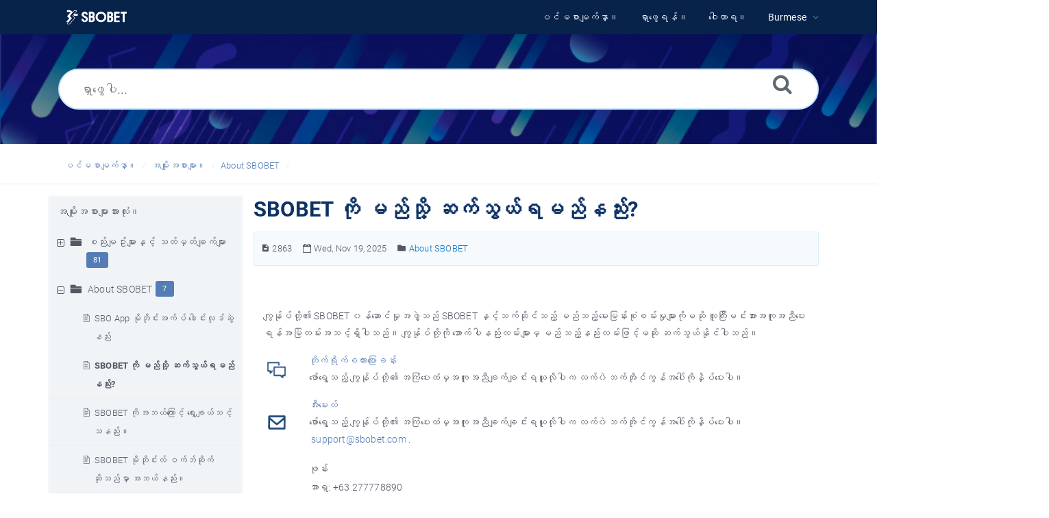

--- FILE ---
content_type: text/html; charset=UTF-8
request_url: https://www.sbobet-help.com/article/sbobet-%E1%80%80%E1%80%AD%E1%80%AF%E1%80%99%E1%80%8A%E1%80%B9%E1%80%9E%E1%80%AD%E1%80%AF%E1%82%95-%E1%80%86%E1%80%80%E1%80%B9%E1%80%9E%E1%80%BC%E1%80%9A%E1%80%B9%E1%80%9B%E1%80%99%E1%80%8A%E1%80%B9%E1%80%94%E1%80%8A%E1%80%B9%E1%80%94%E1%80%8A%E1%80%BA-2863.html
body_size: 12101
content:
<!DOCTYPE html>
<html   lang="mm">
<head>
<meta http-equiv="Content-Type" content="text/html; charset=utf-8" />
<title>SBOBET ကို မည်သို့ ဆက်သွယ်ရမည်နည်း? - SBOBET Information Center</title>
<meta http-equiv="X-UA-Compatible" content="IE=9; IE=8; IE=EDGE" />
<meta name="viewport" content="width=device-width, initial-scale=1.0, maximum-scale=1.0, user-scalable=no" />
<!-- Google Tag Manager -->
                    <script>
                        (function(w,d,s,l,i){w[l]=w[l]||[];w[l].push({'gtm.start':
                    new Date().getTime(),event:'gtm.js'});var f=d.getElementsByTagName(s)[0],
                    j=d.createElement(s),dl=l!='dataLayer'?'&l='+l:'';j.async=true;j.src=
                    'https://www.googletagmanager.com/gtm.js?id='+i+dl;f.parentNode.insertBefore(j,f);
                    })(window,document,'script','dataLayer','GTM-WVQS98V');
                    </script>
                    <!-- End Google Tag Manager -->
	<meta name="description" content="SBOBET ကို မည်သို့ ဆက်သွယ်ရမည်နည်း?" />
<link rel="shortcut icon" href="https://www.sbobet-help.com/images/favicon.png" type="image/png">
<meta name="robots" content="index, follow" />
<meta name="generator" content="PHPKB Knowledge Base Software" />
<link rel="canonical" href="https://www.sbobet-help.com/article/sbobet-%e1%80%80%e1%80%ad%e1%80%af-%e1%80%99%e1%80%8a%e1%80%ba%e1%80%9e%e1%80%ad%e1%80%af%e1%80%b7-%e1%80%86%e1%80%80%e1%80%ba%e1%80%9e%e1%80%bd%e1%80%9a%e1%80%ba%e1%80%9b%e1%80%99%e1%80%8a%e1%80%ba%e1%80%94%e1%80%8a%e1%80%ba%e1%80%b8-2863.html" />
<link rel="alternate" hreflang="mm" href="https://www.sbobet-help.com/article/sbobet-%e1%80%80%e1%80%ad%e1%80%af-%e1%80%99%e1%80%8a%e1%80%ba%e1%80%9e%e1%80%ad%e1%80%af%e1%80%b7-%e1%80%86%e1%80%80%e1%80%ba%e1%80%9e%e1%80%bd%e1%80%9a%e1%80%ba%e1%80%9b%e1%80%99%e1%80%8a%e1%80%ba%e1%80%94%e1%80%8a%e1%80%ba%e1%80%b8-2863.html" />
<link rel="alternate" hreflang="en" href="https://www.sbobet-help.com/article/how-do-i-contact-sbobet-239.html" />
<link rel="alternate" hreflang="vi" href="https://www.sbobet-help.com/article/l%c3%a0m-sao-t%c3%b4i-c%c3%b3-th%e1%bb%83-li%c3%aan-h%e1%bb%87-v%e1%bb%9bi-sbobet-2178.html" />
<link rel="alternate" hreflang="id" href="https://www.sbobet-help.com/article/bagaimana-caranya-untuk-menghubungi-sbobet-4709.html" />
<link rel="alternate" hreflang="th" href="https://www.sbobet-help.com/article/%e0%b8%95%e0%b8%b4%e0%b8%94%e0%b8%95%e0%b9%88%e0%b8%ad-sbobet-%e0%b9%84%e0%b8%94%e0%b9%89%e0%b8%ad%e0%b8%a2%e0%b9%88%e0%b8%b2%e0%b8%87%e0%b9%84%e0%b8%a3-6105.html" />
<link rel="alternate" hreflang="kr" href="https://www.sbobet-help.com/article/sbobet-%ec%97%90-%ec%96%b4%eb%96%bb%ea%b2%8c-%ec%97%b0%eb%9d%bd%ec%9d%84-%ed%95%98%eb%82%98%ec%9a%94-7366.html" />
<link rel="alternate" hreflang="zh" href="https://www.sbobet-help.com/article/%e5%a6%82%e4%bd%95%e8%81%94%e7%bb%9c%e7%9b%9b%e5%b8%86%e5%a8%b1%e4%b9%90%ef%bc%9f-8460.html" />
<link rel="alternate" hreflang="jp" href="https://www.sbobet-help.com/article/sbobet%e3%81%b8%e3%81%ae%e9%80%a3%e7%b5%a1%e6%96%b9%e6%b3%95%e3%81%af%ef%bc%9f-10183.html" />
<!-- Powered by 'PHPKB Knowledge Base Software' (http://www.phpkb.com) -->
<!-- Please do not remove this line from the code to keep the license valid -->
<link rel="preload" as="font" href="https://www.sbobet-help.com/fonts/icons.woff2" type="font/woff2" crossorigin="anonymous">
<style>
@font-face{
	font-family:'phpkbIcons';
	src:
	url(https://www.sbobet-help.com/fonts/icons.woff2) format("woff2"),
	url(https://www.sbobet-help.com/fonts/icons.woff) format("woff"),
	url(https://www.sbobet-help.com/fonts/icons.ttf) format("truetype"),
	url(https://www.sbobet-help.com/fonts/icons.eot), url("https://www.sbobet-help.com/fonts/icons.eot#iefix") format("embedded-opentype"),
	url("https://www.sbobet-help.com/fonts/icons.svg?#icons") format("svg");
	font-weight:400;
	font-style:normal;
	font-display: swap;
}
</style>
<link rel="preload" href="https://www.sbobet-help.com/css/icons-phpkb.css" as="style" onload="this.rel='stylesheet'">
<link rel="stylesheet" href="https://www.sbobet-help.com/css/icons-phpkb.css">

<link rel="preload" href="https://www.sbobet-help.com/css/bootstrap.min.css" as="style" onload="this.rel='stylesheet'">
<link href="https://www.sbobet-help.com/css/bootstrap.min.css" rel="stylesheet" type="text/css" />

<link rel="preload" href="https://www.sbobet-help.com/css/bootstrap-overrides.css" as="style" onload="this.rel='stylesheet'">
<link href="https://www.sbobet-help.com/css/bootstrap-overrides.css" rel="stylesheet" type="text/css" />

<link  rel="preload"  media="screen and (min-width: 1px) and (max-width: 1048px)" href="https://www.sbobet-help.com/css/dlmenu.css" type="text/css" as="style" onload="this.rel='stylesheet'">
<link rel="stylesheet" media="screen and (min-width: 1px) and (max-width: 1048px)" href="https://www.sbobet-help.com/css/dlmenu.css" type="text/css">

<link rel="preload" href="https://www.sbobet-help.com/css/app.min.css?v=1.0.0" as="style" onload="this.rel='stylesheet'">
<link href="https://www.sbobet-help.com/css/app.min.css?v=1.0.0" rel="stylesheet" type="text/css" />

<link rel="preload" as="style" onload="this.rel = 'stylesheet'" href="https://www.sbobet-help.com/css/template.css">
<link rel="stylesheet" href="https://www.sbobet-help.com/css/template.css" type="text/css">
<link rel="preload" href="https://www.sbobet-help.com/css/phpkb.css?v=1.0.0" as="style" onload="this.rel='stylesheet'">
<link href="https://www.sbobet-help.com/css/phpkb.css?v=1.0.0" rel="stylesheet" type="text/css" />

<style type="text/css">body {line-height: 28px!important;}body .article-content p {line-height: 28px!important;}</style><link rel="preload" as="style" onload="this.rel = 'stylesheet'" href="https://www.sbobet-help.com/css/rateit.css">

<link href="https://www.sbobet-help.com/css/rateit.css" rel="stylesheet" type="text/css" />
</head>

	<body class="fixed-body layout-fixed"  ><!-- Google Tag Manager (noscript) -->
                    <noscript><iframe src="https://www.googletagmanager.com/ns.html?id=GTM-WVQS98V"
                    height="0" width="0" style="display:none;visibility:hidden"></iframe></noscript>
                    <!-- End Google Tag Manager (noscript) -->
	<a id="skipnav" class="screenreader-htl" href="#mainDiv">
		      
		    </a><div id="app" class="paper-loading error-page">
	<!-- Nav -->
		<div class="nav-fixed no-b">
		<!-- Header -->
		<nav class="mainnav navbar navbar-default justify-content-between">
		   <div class="container relative">
			   <a class="offcanvas dl-trigger paper-nav-toggle" type="button" data-toggle="offcanvas" aria-controls="navbarNav" aria-expanded="false" aria-label="Toggle navigation">
				   <i></i>
			   </a>
			   <a class="navbar-brand" aria-label="Logo" href="https://www.sbobet-help.com">
				   <img class="d-inline-block align-top" style="height:2.3rem;" alt="Knowledge Base Logo" src="https://www.sbobet-help.com/images/sbobet-logo-white.png">
			   </a>
			   	<div id="dl-menu" class="xv-menuwrapper responsive-menu">
		<ul class="dl-menu align-items-center">
			<li ><a href="https://www.sbobet-help.com/index.php"><span>ပင်မစာမျက်နှာ။</span></a></li><li ><a href="https://www.sbobet-help.com/search.php"><span>ရှာဖွေရန်။</span></a></li><li ><a href="https://www.sbobet-help.com/glossary.php"><span>ဝေါဟာရ။</span></a></li><li class="parent">
								<a class="pointer"><span><span class="lang-text">Burmese</span></span></a>
								<ul class="lg-submenu">
									<li><a href="https://www.sbobet-help.com/index.php?ln=bd">Bengali </a></li><li><a href="https://www.sbobet-help.com/article/%e5%a6%82%e4%bd%95%e8%81%94%e7%bb%9c%e7%9b%9b%e5%b8%86%e5%a8%b1%e4%b9%90%ef%bc%9f-8460.html">Chinese Simplified <span class="dot" role="reporsentation"></span></a></li><li><a href="https://www.sbobet-help.com/article/how-do-i-contact-sbobet-239.html">English <span class="dot" role="reporsentation"></span></a></li><li><a href="https://www.sbobet-help.com/article/bagaimana-caranya-untuk-menghubungi-sbobet-4709.html">Indonesian <span class="dot" role="reporsentation"></span></a></li><li><a href="https://www.sbobet-help.com/article/sbobet%e3%81%b8%e3%81%ae%e9%80%a3%e7%b5%a1%e6%96%b9%e6%b3%95%e3%81%af%ef%bc%9f-10183.html">Japanese <span class="dot" role="reporsentation"></span></a></li><li><a href="https://www.sbobet-help.com/index.php?ln=kh">Khmer </a></li><li><a href="https://www.sbobet-help.com/article/sbobet-%ec%97%90-%ec%96%b4%eb%96%bb%ea%b2%8c-%ec%97%b0%eb%9d%bd%ec%9d%84-%ed%95%98%eb%82%98%ec%9a%94-7366.html">Korean <span class="dot" role="reporsentation"></span></a></li><li><a href="https://www.sbobet-help.com/index.php?ln=pt">Portuguese </a></li><li><a href="https://www.sbobet-help.com/article/%e0%b8%95%e0%b8%b4%e0%b8%94%e0%b8%95%e0%b9%88%e0%b8%ad-sbobet-%e0%b9%84%e0%b8%94%e0%b9%89%e0%b8%ad%e0%b8%a2%e0%b9%88%e0%b8%b2%e0%b8%87%e0%b9%84%e0%b8%a3-6105.html">Thai <span class="dot" role="reporsentation"></span></a></li><li><a href="https://www.sbobet-help.com/article/l%c3%a0m-sao-t%c3%b4i-c%c3%b3-th%e1%bb%83-li%c3%aan-h%e1%bb%87-v%e1%bb%9bi-sbobet-2178.html">Vietnamese <span class="dot" role="reporsentation"></span></a></li>
								</ul>
							 </li>			
		</ul>
	</div>
			   <!-- Login modal -->
		   </div>
		</nav>
	</div>
				<main class="single single-knowledgebase">
			<section class="search-section">
								<div class="masthead single-masthead ">
									<div class="container">
										<div class="row">
											<div class="col-lg-12 mx-md-auto">
												<form class="clearfix" name="frmsearch" role="search" aria-label=""  method="post" action="https://www.sbobet-help.com/search.php"  onsubmit="return check_form('ရှာဖွေရန်သော့ချက်စာလုံးများကိုရိုက်ထည့်ပါ။','ရှာဖွေခြင်းကိုစတင်ရန်အနည်းဆုံးစာလုံး ၂ လုံးကိုရိုက်ထည့်ပါ။','ရှာဖွေပါ...');">
						<input type="text" class="search-field" id="search_field" name="keywords" aria-label="ရှာဖွေပါ..." aria-required="true" aria-invalid="false" placeholder="ရှာဖွေပါ..." >
						
						<input type="hidden" name="search_att" value="yes"/>
						<button type="submit" name="submit_search" value="Search" aria-label="ရှာဖွေရန်။"><i class="icon icon-search" role="presentation"></i></button>
					</form>
											</div>
										</div>
									</div>
								</div>
							</section><div class="breadcrumbs breadcrumbs-cat" role="navigation" aria-label="Breadcrumb">
									<div class="container">
										<div class="row">
											<div class="col-md-6 col-lg-8 breadcrumbbar">
												 <ol>
								<li><a href="https://www.sbobet-help.com/index.php" >ပင်မစာမျက်နှာ။</a></li>
										   <li><a href="https://www.sbobet-help.com/category.php">အမျိုးအစားများ။</a></li> <li class=""><a href="https://www.sbobet-help.com/category/about-sbobet/615/">About SBOBET</a></li>
							</ol>
											</div>											
											<div class="col-md-6 col-lg-4"> 
												<div class="float-right-left sm-ml-minus10">
								
							 </div>
											</div>
										</div>
									</div>
								</div>			<div class="container container-xs" id="mainDiv">
		        <div class="row">
	        						<div class="col-lg-3 col-xl-3  left-sidebar">
						<script type="text/javascript">
	var sbClasses ='';
</script>
	<!--Sidebar Toggle Button-->
	<a href="#" data-toggle="offcanvas" aria-label="" class="sidebar-slide-toggle d-lg-none d-xl-none"><i class=""></i></a>
	<script type="text/javascript">
		var sbClasses = "sidebar-slide main-sidebar shadow1 fixed offcanvas scroll bg-white";
	</script>
	<aside id="sidebar_slide" style="width:auto;">
		<!--Sidebar End-->
		<div class="sidebar sidebar-kbtree mt-3 bordered-tree no-p">
						    <div class="widget ">
				    	<div class="phpkbh3"><a href="https://www.sbobet-help.com/category.php" class="nodeHeading node">အမျိုးအစားများအားလုံး။</a></div>
							<div class="phpkb-tree"><div class="treeNode"></div>
								<div id="dd0" class="clip" style="display:block;">
									<div class="treeNode">
									<div style="padding-left:0px">
										<div class="tree-col"><a href="javascript: expand_collapse(601,'tdvlv1_601','https://www.sbobet-help.com');" id="exclpse601" aria-label="" aria-expanded="false"><span id="timg601" class="expand-category" role="presentation"></span></a></div>
										<div class="tree-col"><i class="icon-folder6  fs-18" style="vertical-align:middle;" role="presentation"></i>&nbsp;</div>
										<div class="tree-col"><a class="node " href="https://www.sbobet-help.com/category/%e1%80%85%e1%80%8a%e1%80%ba%e1%80%b8%e1%80%99%e1%80%bb%e1%80%a5%e1%80%ba%e1%80%b8%e1%80%99%e1%80%bb%e1%80%ac%e1%80%b8%e1%80%94%e1%80%be%e1%80%84%e1%80%b7%e1%80%ba-%e1%80%9e%e1%80%90%e1%80%ba%e1%80%99%e1%80%be%e1%80%90%e1%80%ba%e1%80%81%e1%80%bb%e1%80%80%e1%80%ba%e1%80%99%e1%80%bb%e1%80%ac%e1%80%b8/601/">စည်းမျဥ်းများနှင့် သတ်မှတ်ချက်များ</a><span class="badge badge-pill badge-primary pull-right text-right" aria-label="" tabindex="0">81</span>
										<input type="hidden" aria-hidden="true" name="nstate601" id="nstate601" value="no" />
										</div>
									</div>
								</div>
								<div id="tdvlv1_601" class="clip" style="display:none;"></div><div class="treeNode">
									<div style="padding-left:0px">
										<div class="tree-col"><a href="javascript: expand_collapse(615,'tdvlv1_615','https://www.sbobet-help.com');" id="exclpse615" aria-label="" aria-expanded="true"><span id="timg615" class="collapse-category" role="presentation"></span></a></div>
										<div class="tree-col"><i class="icon-folder6  fs-18" style="vertical-align:middle;" role="presentation"></i>&nbsp;</div>
										<div class="tree-col"><a class="node " href="https://www.sbobet-help.com/category/about-sbobet/615/">About SBOBET</a><span class="badge badge-pill badge-primary pull-right text-right" aria-label="" tabindex="0">7</span>
										<input type="hidden" aria-hidden="true" name="nstate615" id="nstate615" value="yes" />
										</div>
									</div>
								</div>
								<div id="tdvlv1_615" class="clip" style=""><div class="treeNode">
									<div style="padding-left:36px">
										<div class="tree-col"><i class="icon-approved" role="presentation"></i> </div>
										<div class="tree-col"><a class="node  articleNode" href="https://www.sbobet-help.com/article/615/sbo-app-%e1%80%99%e1%80%ad%e1%80%af%e1%80%98%e1%80%ad%e1%80%af%e1%80%84%e1%80%ba%e1%80%b8%e1%80%a1%e1%80%80%e1%80%ba%e1%80%95%e1%80%ba-%e1%80%92%e1%80%b1%e1%80%ab%e1%80%84%e1%80%ba%e1%80%b8%e1%80%9c%e1%80%af%e1%80%92%e1%80%ba%e1%80%86%e1%80%bd%e1%80%b2%e1%80%94%e1%80%8a%e1%80%ba%e1%80%b8-12687.html" >SBO App မိုဘိုင်းအက်ပ် ဒေါင်းလုဒ်ဆွဲနည်း</a></div>
									</div>
								</div><div class="treeNode">
									<div style="padding-left:36px">
										<div class="tree-col"><i class="icon-approved" role="presentation"></i> </div>
										<div class="tree-col"><a class="node nodeSel articleNode" href="https://www.sbobet-help.com/article/615/sbobet-%e1%80%80%e1%80%ad%e1%80%af-%e1%80%99%e1%80%8a%e1%80%ba%e1%80%9e%e1%80%ad%e1%80%af%e1%80%b7-%e1%80%86%e1%80%80%e1%80%ba%e1%80%9e%e1%80%bd%e1%80%9a%e1%80%ba%e1%80%9b%e1%80%99%e1%80%8a%e1%80%ba%e1%80%94%e1%80%8a%e1%80%ba%e1%80%b8-2863.html" >SBOBET ကို မည်သို့ ဆက်သွယ်ရမည်နည်း?</a></div>
									</div>
								</div><div class="treeNode">
									<div style="padding-left:36px">
										<div class="tree-col"><i class="icon-approved" role="presentation"></i> </div>
										<div class="tree-col"><a class="node  articleNode" href="https://www.sbobet-help.com/article/615/sbobet-%e1%80%80%e1%80%ad%e1%80%af%e1%80%a1%e1%80%98%e1%80%9a%e1%80%ba%e1%80%80%e1%80%bc%e1%80%b1%e1%80%ac%e1%80%84%e1%80%b7%e1%80%ba-%e1%80%9b%e1%80%bd%e1%80%b1%e1%80%b8%e1%80%81%e1%80%bb%e1%80%9a%e1%80%ba%e1%80%9e%e1%80%84%e1%80%b7%e1%80%ba%e1%80%9e%e1%80%94%e1%80%8a%e1%80%ba%e1%80%b8%e1%81%8b-2866.html" >SBOBET ကိုအဘယ်ကြောင့် ရွေးချယ်သင့်သနည်း။</a></div>
									</div>
								</div><div class="treeNode">
									<div style="padding-left:36px">
										<div class="tree-col"><i class="icon-approved" role="presentation"></i> </div>
										<div class="tree-col"><a class="node  articleNode" href="https://www.sbobet-help.com/article/615/sbobet-%e1%80%99%e1%80%ad%e1%80%af%e1%80%98%e1%80%ad%e1%80%af%e1%80%84%e1%80%ba%e1%80%b8%e1%80%9c%e1%80%ba-%e1%80%9d%e1%80%80%e1%80%ba%e1%80%98%e1%80%ba%e1%80%86%e1%80%ad%e1%80%af%e1%80%80%e1%80%ba-%e1%80%86%e1%80%ad%e1%80%af%e1%80%9e%e1%80%8a%e1%80%ba%e1%80%99%e1%80%be%e1%80%ac-%e1%80%a1%e1%80%98%e1%80%9a%e1%80%ba%e1%80%94%e1%80%8a%e1%80%ba%e1%80%b8%e1%81%8b-2974.html" >SBOBET မိုဘိုင်းလ် ဝက်ဘ်ဆိုက် ဆိုသည်မှာ အဘယ်နည်း။</a></div>
									</div>
								</div><div class="treeNode">
									<div style="padding-left:36px">
										<div class="tree-col"><i class="icon-approved" role="presentation"></i> </div>
										<div class="tree-col"><a class="node  articleNode" href="https://www.sbobet-help.com/article/615/sbobet-%e1%80%99%e1%80%ad%e1%80%af%e1%80%98%e1%80%ad%e1%80%af%e1%80%84%e1%80%ba%e1%80%b8%e1%80%9c%e1%80%ba%e1%80%86%e1%80%ad%e1%80%af%e1%80%9e%e1%80%8a%e1%80%ba%e1%80%99%e1%80%be%e1%80%ac%e1%80%a1%e1%80%98%e1%80%9a%e1%80%ba%e1%80%94%e1%80%8a%e1%80%ba%e1%80%b8%e1%81%8b-2968.html" >SBOBET မိုဘိုင်းလ်ဆိုသည်မှာအဘယ်နည်း။</a></div>
									</div>
								</div><div class="treeNode">
									<div style="padding-left:36px">
										<div class="tree-col"><i class="icon-approved" role="presentation"></i> </div>
										<div class="tree-col"><a class="node  articleNode" href="https://www.sbobet-help.com/article/615/sbobet-%e1%80%9e%e1%80%8a%e1%80%ba-%e1%80%99%e1%80%8a%e1%80%ba%e1%80%9e%e1%80%b0%e1%80%94%e1%80%8a%e1%80%ba%e1%80%b8%e1%81%8b-2864.html" >SBOBET သည် မည်သူနည်း။</a></div>
									</div>
								</div><div class="treeNode">
									<div style="padding-left:36px">
										<div class="tree-col"><i class="icon-approved" role="presentation"></i> </div>
										<div class="tree-col"><a class="node  articleNode" href="https://www.sbobet-help.com/article/615/sbobet%e1%80%a1%e1%80%80%e1%80%bc%e1%80%b1%e1%80%ac%e1%80%84%e1%80%ba%e1%80%b8%e1%80%95%e1%80%ad%e1%80%af%e1%80%99%e1%80%ad%e1%80%af%e1%80%9e%e1%80%ad%e1%80%9b%e1%80%be%e1%80%ad%e1%80%94%e1%80%ac%e1%80%b8%e1%80%9c%e1%80%8a%e1%80%ba%e1%80%a1%e1%80%b1%e1%80%ac%e1%80%84%e1%80%ba-%e1%80%99%e1%80%8a%e1%80%ba%e1%80%9e%e1%80%ad%e1%80%af%e1%80%b7%e1%80%86%e1%80%b1%e1%80%ac%e1%80%84%e1%80%ba%e1%80%9b%e1%80%bd%e1%80%80%e1%80%ba%e1%80%9b%e1%80%99%e1%80%8a%e1%80%ba%e1%80%94%e1%80%8a%e1%80%ba%e1%80%b8%e1%81%8b-2860.html" >SBOBETအကြောင်းပိုမိုသိရှိနားလည်အောင် မည်သို့ဆောင်ရွက်ရမည်နည်း။</a></div>
									</div>
								</div></div><div class="treeNode">
									<div style="padding-left:0px">
										<div class="tree-col"><a href="javascript: expand_collapse(616,'tdvlv1_616','https://www.sbobet-help.com');" id="exclpse616" aria-label="" aria-expanded="false"><span id="timg616" class="expand-category" role="presentation"></span></a></div>
										<div class="tree-col"><i class="icon-folder6  fs-18" style="vertical-align:middle;" role="presentation"></i>&nbsp;</div>
										<div class="tree-col"><a class="node " href="https://www.sbobet-help.com/category/technical-issues/616/">Technical Issues</a><span class="badge badge-pill badge-primary pull-right text-right" aria-label="" tabindex="0">7</span>
										<input type="hidden" aria-hidden="true" name="nstate616" id="nstate616" value="no" />
										</div>
									</div>
								</div>
								<div id="tdvlv1_616" class="clip" style="display:none;"></div><div class="treeNode">
									<div style="padding-left:0px">
										<div class="tree-col"><a href="javascript: expand_collapse(605,'tdvlv1_605','https://www.sbobet-help.com');" id="exclpse605" aria-label="" aria-expanded="false"><span id="timg605" class="expand-category" role="presentation"></span></a></div>
										<div class="tree-col"><i class="icon-folder6  fs-18" style="vertical-align:middle;" role="presentation"></i>&nbsp;</div>
										<div class="tree-col"><a class="node " href="https://www.sbobet-help.com/category/sbobet-%e1%80%a1%e1%80%80%e1%80%b1%e1%80%ac%e1%80%84%e1%80%b7%e1%80%ba/605/">SBOBET အကောင့်</a><span class="badge badge-pill badge-primary pull-right text-right" aria-label="" tabindex="0">27</span>
										<input type="hidden" aria-hidden="true" name="nstate605" id="nstate605" value="no" />
										</div>
									</div>
								</div>
								<div id="tdvlv1_605" class="clip" style="display:none;"></div><div class="treeNode">
									<div style="padding-left:0px">
										<div class="tree-col"><a href="javascript: expand_collapse(606,'tdvlv1_606','https://www.sbobet-help.com');" id="exclpse606" aria-label="" aria-expanded="false"><span id="timg606" class="expand-category" role="presentation"></span></a></div>
										<div class="tree-col"><i class="icon-folder6  fs-18" style="vertical-align:middle;" role="presentation"></i>&nbsp;</div>
										<div class="tree-col"><a class="node " href="https://www.sbobet-help.com/category/%e1%80%84%e1%80%bd%e1%80%b1%e1%80%9e%e1%80%bd%e1%80%84%e1%80%ba%e1%80%b8%e1%80%81%e1%80%bc%e1%80%84%e1%80%ba%e1%80%b8-%e1%80%94%e1%80%be%e1%80%84%e1%80%b7%e1%80%ba-%e1%80%84%e1%80%bd%e1%80%b1%e1%80%91%e1%80%af%e1%80%90%e1%80%ba%e1%80%81%e1%80%bc%e1%80%84%e1%80%ba%e1%80%b8%e1%81%8b/606/">ငွေသွင်းခြင်း နှင့် ငွေထုတ်ခြင်း။</a><span class="badge badge-pill badge-primary pull-right text-right" aria-label="" tabindex="0">15</span>
										<input type="hidden" aria-hidden="true" name="nstate606" id="nstate606" value="no" />
										</div>
									</div>
								</div>
								<div id="tdvlv1_606" class="clip" style="display:none;"></div><div class="treeNode">
									<div style="padding-left:0px">
										<div class="tree-col"><a href="javascript: expand_collapse(607,'tdvlv1_607','https://www.sbobet-help.com');" id="exclpse607" aria-label="" aria-expanded="false"><span id="timg607" class="expand-category" role="presentation"></span></a></div>
										<div class="tree-col"><i class="icon-folder6  fs-18" style="vertical-align:middle;" role="presentation"></i>&nbsp;</div>
										<div class="tree-col"><a class="node " href="https://www.sbobet-help.com/category/%e1%80%a1%e1%80%ac%e1%80%b8%e1%80%80%e1%80%85%e1%80%ac%e1%80%b8%e1%80%99%e1%80%ba%e1%80%ac%e1%80%b8/607/">အားကစားမ်ား</a><span class="badge badge-pill badge-primary pull-right text-right" aria-label="" tabindex="0">39</span>
										<input type="hidden" aria-hidden="true" name="nstate607" id="nstate607" value="no" />
										</div>
									</div>
								</div>
								<div id="tdvlv1_607" class="clip" style="display:none;"></div><div class="treeNode">
									<div style="padding-left:0px">
										<div class="tree-col"><a href="javascript: expand_collapse(608,'tdvlv1_608','https://www.sbobet-help.com');" id="exclpse608" aria-label="" aria-expanded="false"><span id="timg608" class="expand-category" role="presentation"></span></a></div>
										<div class="tree-col"><i class="icon-folder6  fs-18" style="vertical-align:middle;" role="presentation"></i>&nbsp;</div>
										<div class="tree-col"><a class="node " href="https://www.sbobet-help.com/category/%e1%80%82%e1%80%ad%e1%80%99%e1%80%ba%e1%80%b8%e1%80%99%e1%80%bb%e1%80%ac%e1%80%b8/608/">ဂိမ်းများ</a><span class="badge badge-pill badge-primary pull-right text-right" aria-label="" tabindex="0">28</span>
										<input type="hidden" aria-hidden="true" name="nstate608" id="nstate608" value="no" />
										</div>
									</div>
								</div>
								<div id="tdvlv1_608" class="clip" style="display:none;"></div><div class="treeNode">
									<div style="padding-left:0px">
										<div class="tree-col"><a href="javascript: expand_collapse(1955,'tdvlv1_1955','https://www.sbobet-help.com');" id="exclpse1955" aria-label="" aria-expanded="false"><span id="timg1955" class="expand-category" role="presentation"></span></a></div>
										<div class="tree-col"><i class="icon-folder6  fs-18" style="vertical-align:middle;" role="presentation"></i>&nbsp;</div>
										<div class="tree-col"><a class="node " href="https://www.sbobet-help.com/category/%e1%80%90%e1%80%ad%e1%80%af%e1%80%80%e1%80%ba%e1%80%9b%e1%80%ad%e1%80%af%e1%80%80%e1%80%ba%e1%80%80%e1%80%ac%e1%80%85%e1%80%ae%e1%80%94%e1%80%ad%e1%80%af/1955/">တိုက်ရိုက်ကာစီနို</a><span class="badge badge-pill badge-primary pull-right text-right" aria-label="" tabindex="0">4</span>
										<input type="hidden" aria-hidden="true" name="nstate1955" id="nstate1955" value="no" />
										</div>
									</div>
								</div>
								<div id="tdvlv1_1955" class="clip" style="display:none;"></div>
								</div>
							</div>				    </div>
			    
			    		<div id="sidebar_others">
			    			<div class="sidebar-widgets">
							</div>
			    		</div>			</div>
			</aside>
					</div>
									<div class="col-12 col-lg-9 col-xl-9 container-content  p-t-b-20" style="position:inherit!important;">
						<div class="article-area">
							<div id="articleContent">
													<article class="post" >
														<h1><span >SBOBET ကို မည်သို့ ဆက်သွယ်ရမည်နည်း?</span></h1>
														<div class="article-meta-new display-inline-table">
															<span class="pointer" title="ဆောင်းပါးနံပါတ်။"><i class="icon icon-description" aria-label="ဆောင်းပါးနံပါတ်။" tabindex="0"></i> 2863</span>
															
															<span class="pointer" aria-label="တွင်ပြုပြင်မွမ်းမံခဲ့သည်။ Wed, Nov 19, 2025" title="တွင်ပြုပြင်မွမ်းမံခဲ့သည်။ Wed, Nov 19, 2025"><i class="icon icon-calendar-o" role="presentation"></i> Wed, Nov 19, 2025</span>
																<span class="info-cats"><i class="icon icon-folder4" aria-label="" tabindex="0"></i>&nbsp;<span ><a href="https://www.sbobet-help.com/category/about-sbobet/615/" title="အမျိုးအစားများ။ &raquo; About SBOBET ">About SBOBET</a></span></span>
																
																
														</div>
														<div class="article-content">
															<span >
																<div id="ARTICLECONTENT">
																	<p> </p>
<table class="main-border" style="height: 966px;" border="0" width="auto">
<tbody>
<tr style="height: 65px;">
<td class="head-contact-page" style="border: 0px; height: 65px; width: 1005.21px;" colspan="2" height="45px"><span style="color: #545764; font-family: Roboto, sans-serif; font-size: 14px; font-style: normal; font-variant-ligatures: normal; font-variant-caps: normal; font-weight: 300; letter-spacing: 0.2px; orphans: 2; text-align: left; text-indent: 0px; text-transform: none; widows: 2; word-spacing: 0px; -webkit-text-stroke-width: 0px; white-space: normal; background-color: #ffffff; text-decoration-thickness: initial; text-decoration-style: initial; text-decoration-color: initial; display: inline !important; float: none;">ကျွန်ုပ်တို့၏ SBOBET ၀န်ဆောင်မှုအဖွဲ့သည် SBOBET နှင့်သက်ဆိုင်သည့် မည်သည့်မေးမြန်းစုံစမ်းမှုများကိုမဆို လူကြီးမင်းအားအကူအညီပေးရန်အမြဲတမ်းအသင့်ရှိပါသည်။ ကျွန်ုပ်တို့ကို အောက်ပါနည်းလမ်းများမှ မည်သည့်နည်းလမ်းဖြင့်မဆို ဆက်သွယ်နိုင်ပါသည်။</span></td>
</tr>
<tr style="height: 65px;">
<td class="hi-icon-wrap hi-icon-effect-1 hi-icon-effect-1a" style="border-collapse: collapse; height: 65px; width: 79px;"><a class="hi-icon hi-icon-chat" style="text-decoration: none;" href="#"> <img class="img-responsive" src="https://help.sbobet.com/assets/AA-00212/icon_chat1.png" width="50" height="50" /> </a></td>
<td style="height: 65px; width: 926.211px;"><span class="title-contact-page"> <a style="text-decoration: none;" href="https://callcenter.sbobet.com/LiveChatComClient/PreLiveChatComSurvey" target="_blank" rel="noopener">တိုက်ရိုက်စကားပြောခန်း</a> <br /><span style="color: #545764; font-family: Roboto, sans-serif; font-size: 14px; font-style: normal; font-variant-ligatures: normal; font-variant-caps: normal; font-weight: 300; letter-spacing: 0.2px; orphans: 2; text-align: left; text-indent: 0px; text-transform: none; widows: 2; word-spacing: 0px; -webkit-text-stroke-width: 0px; white-space: normal; background-color: #ffffff; text-decoration-thickness: initial; text-decoration-style: initial; text-decoration-color: initial; display: inline !important; float: none;">ဖော်ရွေသည့် ကျွန်ုပ်တို့၏ အကြံပေးထံမှအကူအညီချက်ချင်းရယူလိုပါက လက်၀ဲဘက်အိုင်ကွန်အပေါ်ကိုနှိပ်ပေးပါ။</span><br /></span></td>
</tr>
<tr style="height: 65px;">
<td class="hi-icon-wrap hi-icon-effect-1 hi-icon-effect-1a" style="height: 65px; width: 79px;"><a class="hi-icon hi-icon-mail" style="text-decoration: none;" href="mailto:support@sbobet.com"> <img class="img-responsive" src="https://help.sbobet.com/assets/AA-00212/icon_mail.png" width="50" height="50" /> </a></td>
<td style="height: 65px; width: 926.211px;"><span class="title-contact-page"> <a style="text-decoration: none;" href="mailto:support@sbobet.com">အီးမေးလ်</a> <br /><span class="content-contact-page"> <span style="color: #545764; font-family: Roboto, sans-serif; font-size: 14px; font-style: normal; font-variant-ligatures: normal; font-variant-caps: normal; font-weight: 300; letter-spacing: 0.2px; orphans: 2; text-align: left; text-indent: 0px; text-transform: none; widows: 2; word-spacing: 0px; -webkit-text-stroke-width: 0px; white-space: normal; background-color: #ffffff; text-decoration-thickness: initial; text-decoration-style: initial; text-decoration-color: initial; display: inline !important; float: none;">ဖော်ရွေသည့် ကျွန်ုပ်တို့၏ အကြံပေးထံမှအကူအညီချက်ချင်းရယူလိုပါက လက်၀ဲဘက်အိုင်ကွန်အပေါ်ကိုနှိပ်ပေးပါ။ </span><span class="content-bold"><a style="text-decoration: none;" href="mailto:support@sbobet.com">support@sbobet.com</a> </span> </span> </span> <span class="title-contact-page"> <span class="content-contact-page"> . </span> </span></td>
</tr>
<tr style="height: 176px;">
<td class="hi-icon-wrap hi-icon-effect-1 hi-icon-effect-1a" style="height: 176px; width: 79px;"><a style="text-decoration: none;"> <img class="img-responsive" src="https://help.sbobet.com/assets/AA-00212/icon_phone.png" width="50" height="50" /> </a></td>
<td style="height: 176px; width: 926.211px;"><span style="color: #545764; font-family: Roboto, sans-serif; font-size: 14px; font-style: normal; font-variant-ligatures: normal; font-variant-caps: normal; font-weight: 300; letter-spacing: 0.2px; orphans: 2; text-align: left; text-indent: 0px; text-transform: none; widows: 2; word-spacing: 0px; -webkit-text-stroke-width: 0px; white-space: normal; background-color: #ffffff; text-decoration-thickness: initial; text-decoration-style: initial; text-decoration-color: initial; display: inline !important; float: none;">ဖုန်း</span><br />
<p><span style="color: #545764; font-family: Roboto, sans-serif; font-size: 14px; font-style: normal; font-variant-ligatures: normal; font-variant-caps: normal; font-weight: 300; letter-spacing: 0.2px; orphans: 2; text-align: left; text-indent: 0px; text-transform: none; widows: 2; word-spacing: 0px; -webkit-text-stroke-width: 0px; white-space: normal; background-color: #ffffff; text-decoration-thickness: initial; text-decoration-style: initial; text-decoration-color: initial; display: inline !important; float: none;">အာရှ</span>: +63 277778890<br /><span style="color: #545764; font-family: Roboto, sans-serif; font-size: 14px; font-style: normal; font-variant-ligatures: normal; font-variant-caps: normal; font-weight: 300; letter-spacing: 0.2px; orphans: 2; text-align: left; text-indent: 0px; text-transform: none; widows: 2; word-spacing: 0px; -webkit-text-stroke-width: 0px; white-space: normal; background-color: #ffffff; text-decoration-thickness: initial; text-decoration-style: initial; text-decoration-color: initial; display: inline !important; float: none;">ထိုင်း</span>: +66 20321600<br /><span style="color: #545764; font-family: Roboto, sans-serif; font-size: 14px; font-style: normal; font-variant-ligatures: normal; font-variant-caps: normal; font-weight: 300; letter-spacing: 0.2px; orphans: 2; text-align: left; text-indent: 0px; text-transform: none; widows: 2; word-spacing: 0px; -webkit-text-stroke-width: 0px; white-space: normal; background-color: #ffffff; text-decoration-thickness: initial; text-decoration-style: initial; text-decoration-color: initial; display: inline !important; float: none;">အင်ဒိုနေးရှားဘာသာစကား</span>: +62 2150851400<br /><span style="color: #545764; font-family: Roboto, sans-serif; font-size: 14px; font-style: normal; font-variant-ligatures: normal; font-variant-caps: normal; font-weight: 300; letter-spacing: 0.2px; orphans: 2; text-align: left; text-indent: 0px; text-transform: none; widows: 2; word-spacing: 0px; -webkit-text-stroke-width: 0px; white-space: normal; background-color: #ffffff; text-decoration-thickness: initial; text-decoration-style: initial; text-decoration-color: initial; display: inline !important; float: none;">ဗီယက်နမ်ဘာသာစကား</span>: +84 2844581446</p>
</td>
</tr>
<tr style="height: 103px;">
<td class="hi-icon-wrap hi-icon-effect-1 hi-icon-effect-1a" style="height: 103px; width: 79px;"><img class="img-responsive" src="https://help.sbobet.com/assets/icon-whatsapp.png" alt="" width="50" height="50" /></td>
<td style="height: 103px; width: 926.211px;">
<p><span class="title-contact-page"> <span class="title-contact-page"> <br />WhatsApp<br />English: +66 65584 6754<br />Chinese : +66 96637 9294<br /></span></span></p>
</td>
</tr>
<tr style="height: 127px;">
<td class="hi-icon-wrap hi-icon-effect-1 hi-icon-effect-1a" style="height: 127px; width: 79px;"><img class="img-responsive" src="https://help.sbobet.com/assets/icon-line.png" alt="" width="50" height="50" /></td>
<td style="height: 127px; width: 926.211px;">
<p><span class="title-contact-page"> LINE <br /></span><span class="title-contact-page"><span style="color: #545764; font-family: Roboto, sans-serif; font-size: 14px; font-style: normal; font-variant-ligatures: normal; font-variant-caps: normal; font-weight: 300; letter-spacing: 0.2px; orphans: 2; text-align: left; text-indent: 0px; text-transform: none; widows: 2; word-spacing: 0px; -webkit-text-stroke-width: 0px; white-space: normal; background-color: #ffffff; text-decoration-thickness: initial; text-decoration-style: initial; text-decoration-color: initial; display: inline !important; float: none;">LINE ID:</span> @193vpiyv<br /></span><span style="color: #545764; font-family: Roboto, sans-serif; font-size: 14px; font-style: normal; font-variant-ligatures: normal; font-variant-caps: normal; font-weight: 300; letter-spacing: 0.2px; orphans: 2; text-align: left; text-indent: 0px; text-transform: none; widows: 2; word-spacing: 0px; -webkit-text-stroke-width: 0px; white-space: normal; background-color: #ffffff; text-decoration-thickness: initial; text-decoration-style: initial; text-decoration-color: initial; display: inline !important; float: none;">*LINE သည် လတ်တလောတွင် ထိုင်းဘာသာစကားတစ်ခုတည်းအတွက်သာရနိုင်ပါသည်။</span></p>
</td>
</tr>
<tr style="height: 105px;">
<td class="hi-icon-wrap hi-icon-effect-1 hi-icon-effect-1a" style="height: 105px; width: 79px;"><a style="text-decoration: none;"> <img class="img-responsive" style="margin: 0px; border-width: 0px;" title="Kakao Talk" src="https://help.sbobet.com/assets/AA-00212/contact-us-kakao_info.png" alt="Kakao Talk icon" width="37" height="35" align="" border="0" hspace="0" vspace="0" /> </a></td>
<td style="height: 105px; width: 926.211px;"><span class="title-contact-page"> <span class="title-contact-page"> Kakao Talk <br /><span class="content-contact-page"><span style="color: #545764; font-family: Roboto, sans-serif; font-size: 14px; font-style: normal; font-variant-ligatures: normal; font-variant-caps: normal; font-weight: 300; letter-spacing: 0.2px; orphans: 2; text-align: left; text-indent: 0px; text-transform: none; widows: 2; word-spacing: 0px; -webkit-text-stroke-width: 0px; white-space: normal; background-color: #ffffff; text-decoration-thickness: initial; text-decoration-style: initial; text-decoration-color: initial; display: inline !important; float: none;">ကျွန်ုပ်တို့ကို Kakao Talk မှတစ်ဆင့်ဆက်သွယ်ပါ။ :</span> <span class="content-bold">sbobet_korea </span> </span> </span> </span>
<p><span style="color: #545764; font-family: Roboto, sans-serif; font-size: 14px; font-style: normal; font-variant-ligatures: normal; font-variant-caps: normal; font-weight: 300; letter-spacing: 0.2px; orphans: 2; text-align: left; text-indent: 0px; text-transform: none; widows: 2; word-spacing: 0px; -webkit-text-stroke-width: 0px; white-space: normal; background-color: #ffffff; text-decoration-thickness: initial; text-decoration-style: initial; text-decoration-color: initial; display: inline !important; float: none;">*Kakao Talk သည် လတ်တလောတွင် ကိုးရီးယားဘာသာစကားတစ်ခုတည်းအတွက်သာရနိုင်ပါသည်။</span></p>
</td>
</tr>
<tr style="height: 90px;">
<td class="hi-icon-wrap hi-icon-effect-1 hi-icon-effect-1a" style="height: 90px; width: 79px;"><a style="text-decoration: none;"> <img class="img-responsive" src="https://help.sbobet.com/assets/AA-00212/icon_fax.png" width="50" height="50" /> </a></td>
<td style="height: 90px; width: 926.211px;"><span class="title-contact-page"> FAX <br /><span class="content-contact-page"><span style="color: #545764; font-family: Roboto, sans-serif; font-size: 14px; font-style: normal; font-variant-ligatures: normal; font-variant-caps: normal; font-weight: 300; letter-spacing: 0.2px; orphans: 2; text-align: left; text-indent: 0px; text-transform: none; widows: 2; word-spacing: 0px; -webkit-text-stroke-width: 0px; white-space: normal; background-color: #ffffff; text-decoration-thickness: initial; text-decoration-style: initial; text-decoration-color: initial; display: inline !important; float: none;">အာရှ</span>: <span class="content-bold"> +63 28563766 </span> </span> </span></td>
</tr>
<tr style="height: 65px;">
<td class="hi-icon-wrap hi-icon-effect-1 hi-icon-effect-1a" style="height: 65px; width: 79px;"><a href="mailto:jobs@sbobet.com"><img class="img-responsive" src="https://help.sbobet.com/assets/AA-00212/icon_hr.png" width="50" height="50" /></a></td>
<td style="height: 65px; width: 926.211px;">
<p><span class="title-contact-page"><a href="mailto:jobs@sbobet.com"> အလုပ်အကိုင်ရေးရာ</a> <br /><span style="color: #5e686f; font-family: Roboto, sans-serif; font-size: 14px; font-style: normal; font-variant-ligatures: normal; font-variant-caps: normal; font-weight: 300; letter-spacing: 0.2px; orphans: 2; text-align: justify; text-indent: 0px; text-transform: none; widows: 2; word-spacing: 0px; -webkit-text-stroke-width: 0px; white-space: normal; background-color: #fcfcfc; text-decoration-thickness: initial; text-decoration-style: initial; text-decoration-color: initial; display: inline !important; float: none;">အလုပ်အကိုင်ဆိုင်ရာ စုံစမ်းမေးမြန်းလိုပါက SBOBET လူ့စွမ်းအားအရင်းအမြစ်ဦးစီးဌာနသို့ </span><span class="content-bold" style="box-sizing: border-box; color: #5e686f; font-family: Roboto, sans-serif; font-size: 14px; font-style: normal; font-variant-ligatures: normal; font-variant-caps: normal; font-weight: 300; letter-spacing: 0.2px; orphans: 2; text-align: justify; text-indent: 0px; text-transform: none; widows: 2; word-spacing: 0px; -webkit-text-stroke-width: 0px; white-space: normal; background-color: #fcfcfc; text-decoration-thickness: initial; text-decoration-style: initial; text-decoration-color: initial;"><a style="box-sizing: border-box; background: 0px 0px; color: #03a9f4; text-decoration: none;" href="mailto:jobs@sbobet.com">jobs@sbobet.com</a>မှတဆင့် ဆက်သွယ်ပေးပါ။</span><br /></span></p>
</td>
</tr>
<tr style="height: 40px;">
<td style="height: 40px; width: 79px;"><img class="img-responsive" src="https://help.sbobet.com/assets/contact-us-viber.png" width="52" height="46" /></td>
<td style="height: 40px; width: 926.211px;">
<p><span class="title-contact-page"><span class="title-contact-page" style="box-sizing: border-box; color: #545764; font-family: Roboto, sans-serif; font-size: 14px; font-style: normal; font-variant-ligatures: normal; font-variant-caps: normal; font-weight: 300; letter-spacing: 0.2px; orphans: 2; text-align: left; text-indent: 0px; text-transform: none; widows: 2; word-spacing: 0px; -webkit-text-stroke-width: 0px; white-space: normal; background-color: #ffffff; text-decoration-thickness: initial; text-decoration-style: initial; text-decoration-color: initial;"><span class="title-contact-page" style="box-sizing: border-box;">Viber<br style="box-sizing: border-box;" /><span class="content-contact-page" style="box-sizing: border-box;"><span style="color: #545764; font-family: Roboto, sans-serif; font-size: 14px; font-style: normal; font-variant-ligatures: normal; font-variant-caps: normal; font-weight: 300; letter-spacing: 0.2px; orphans: 2; text-align: left; text-indent: 0px; text-transform: none; widows: 2; word-spacing: 0px; -webkit-text-stroke-width: 0px; white-space: normal; background-color: #ffffff; text-decoration-thickness: initial; text-decoration-style: initial; text-decoration-color: initial; display: inline !important; float: none;">ကျွန်ုပ်တို့ကို Viber မှတစ်ဆင့်ဆက်သွယ်ပါ။ : </span>+63 919 337 9842<br /></span></span></span></span><span style="color: #545764; font-family: Roboto, sans-serif; font-size: 14px; font-style: normal; font-variant-ligatures: normal; font-variant-caps: normal; font-weight: 300; letter-spacing: 0.2px; orphans: 2; text-align: left; text-indent: 0px; text-transform: none; widows: 2; word-spacing: 0px; -webkit-text-stroke-width: 0px; white-space: normal; background-color: #ffffff; text-decoration-thickness: initial; text-decoration-style: initial; text-decoration-color: initial; display: inline !important; float: none;">*Viber သည် လတ်တလောတွင် မြန်မာဘာသာစကားတစ်ခုတည်းအတွက်သာရနိုင်ပါသည်။</span></p>
</td>
</tr>
</tbody>
</table>
<p> </p>
<div id="mttContainer" class="notranslate" style="transform: translate(336px, 131px);" aria-expanded="false"> </div>
<div id="gtx-anchor" style="position: absolute; visibility: hidden; left: 111px; top: 835.5px; width: 28.2812px; height: 17px;"> </div>
<div class="jfk-bubble gtx-bubble" style="visibility: visible; left: 110px; top: 644px; opacity: 1;" role="alertdialog" aria-describedby="bubble-21">
<div id="bubble-21" class="jfk-bubble-content-id">
<div id="gtx-host" style="min-width: 200px; max-width: 400px;"> </div>
</div>
<div class="jfk-bubble-closebtn-id jfk-bubble-closebtn" tabindex="0" role="button" aria-label="Close"> </div>
<div class="jfk-bubble-arrow-id jfk-bubble-arrow jfk-bubble-arrowdown" style="left: 110px;">
<div class="jfk-bubble-arrowimplbefore"> </div>
<div class="jfk-bubble-arrowimplafter"> </div>
</div>
</div>
																</div>
															</span>
														</div>
														
													</article>
													<div class="clearfix"></div>
			<div class="alert alert-warning mt10 multiple-articles-section" role="alert">
				<span class="multiple-articles-title"><i class="icon icon-globe text-warning"></i> အကြောင်းအရာကိုတစ်ခြားဘာသာစကားဖြင့်ကြည့်မည်။</span>
				<ul><li><a href="https://www.sbobet-help.com/article/how-do-i-contact-sbobet-239.html">English</a></li><li><a href="https://www.sbobet-help.com/article/l%c3%a0m-sao-t%c3%b4i-c%c3%b3-th%e1%bb%83-li%c3%aan-h%e1%bb%87-v%e1%bb%9bi-sbobet-2178.html">Vietnamese</a></li><li><a href="https://www.sbobet-help.com/article/bagaimana-caranya-untuk-menghubungi-sbobet-4709.html">Indonesian</a></li><li><a href="https://www.sbobet-help.com/article/%e0%b8%95%e0%b8%b4%e0%b8%94%e0%b8%95%e0%b9%88%e0%b8%ad-sbobet-%e0%b9%84%e0%b8%94%e0%b9%89%e0%b8%ad%e0%b8%a2%e0%b9%88%e0%b8%b2%e0%b8%87%e0%b9%84%e0%b8%a3-6105.html">Thai</a></li><li><a href="https://www.sbobet-help.com/article/sbobet-%ec%97%90-%ec%96%b4%eb%96%bb%ea%b2%8c-%ec%97%b0%eb%9d%bd%ec%9d%84-%ed%95%98%eb%82%98%ec%9a%94-7366.html">Korean</a></li><li><a href="https://www.sbobet-help.com/article/%e5%a6%82%e4%bd%95%e8%81%94%e7%bb%9c%e7%9b%9b%e5%b8%86%e5%a8%b1%e4%b9%90%ef%bc%9f-8460.html">Chinese Simplified</a></li><li><a href="https://www.sbobet-help.com/article/sbobet%e3%81%b8%e3%81%ae%e9%80%a3%e7%b5%a1%e6%96%b9%e6%b3%95%e3%81%af%ef%bc%9f-10183.html">Japanese</a></li></ul>
			</div><div id="feedback_div">
					<div class="feedback">
						<div class="container">
							<p class="text-center">
								<span class="count">
									21 လူများဤဆောင်းပါးကိုအထောက်အကူပြုကြောင်းတွေ့ရသည်။ What about you?
								</span>
								<a class="feedback-btn pointer" aria-label="အပေါင်းလက္ခဏာဆောင်သော။" title="အပေါင်းလက္ခဏာဆောင်သော။" onclick="sendFeedback('feedback_div','erdiv','https://www.sbobet-help.com',2863,'positive','Other');">
									<span class=" feedback-icon feedback-icon-yes" >
										<i class="icon-check3" role="presentation"></i>
									</span>
								</a>
								<a class="feedback-btn pointer" aria-label="အနှုတ်လက္ခဏာဆောင်သော။" title="အနှုတ်လက္ခဏာဆောင်သော။" href="#modalFeedback" data-toggle="modal" data-target="#modalFeedback">
									<span class="feedback-icon feedback-icon-not">
										<i class="icon-close2" role="presentation"></i>
									</span>
								</a>
							</p>
						</div>
					</div>
					<div class="modal fade" id="modalFeedback" tabindex="-1" role="dialog" data-backdrop="static" data-keyboard="false"  aria-labelledby="modalFeedbackLabel">
		                <div class="modal-dialog" role="dialog">
		                    <div class="modal-content">
		                        <div class="modal-header">
		                        	 <h4 class="modal-title float-left" id="modalFeedbackLabel">ကျွန်ုပ်တို့ကိုတုံ့ပြန်ချက်ပေးပါ။</h4>
		                        	<a href="#" data-dismiss="modal" aria-label="Close" id="close" class="paper-nav-toggle active mr-3"><i></i></a>
		                        </div>
		                        <div class="modal-body">
		                        	<div id="erdiv"></div>
		                            <form name="frmfeedback" id="frmfeedback">
		                            	<div class="form-group">
		                                	<label class="col-12" id="lblwh">ဘာကြောင့်ဒီဆောင်းပါးက အထောက်အကူမပြုရတာလဲ။</label>
											<select class="form-control form-control-lg py-0" id="feedback_reason" name="feedback_reason" aria-required="true" aria-labelledby="lblwh" onchange="toggleElement('feedback_reason','Other','fd_other');">
		                                    	<option>I dind’t find my answer</option><option>အဖြေကသိပ်မရှင်းလင်းခဲ့ပါ။</option><option>Other</option>
											</select>
		                                </div>
		                                <div class="form-group has-icon" style="display:none;" id="fd_other">
		                                	<label class="col-12" id="lblrsn">အောက်တွင်သင်၏အကြောင်းပြချက်ကိုရေးပါ။</label>
		                                    <textarea rows="5" class="form-control form-control-lg" id="reason_other" name="reason_other" aria-labelledby="lblrsn" ></textarea>
		                                </div><div class="form-group has-icon"><i class="icon-envelope-o" role="presentation"></i>
				            <input type="text" class="form-control form-control-lg"  aria-label="Email Address" name="feedback_email" id="feedback_email" placeholder="Email Address">
				        </div>
				        <p class="forget-pass">Leave your email if you would like additional information.</p>	
		                            </form>
		                        </div>
		                        <div class="modal-footer">
		                            <input type="button" class="btn btn-primary btn-lg btn-block pointer" value="တင်သွင်းရန်" onclick="sendFeedback('feedback_div','erdiv','https://www.sbobet-help.com',2863,'negative','Other');">
		                        </div>
		                    </div>
		                </div>
		            </div>
				</div>
													 <div class="article-meta-new article-options">
														<div class="rating-bar">	
						<div class="rating">
							<div id="ratingbox">
								<select name="rating" id="ratings" style="width:110px;" aria-hidden="true" aria-label="">
									<option value="1" data-html="1- အထောက်အကူမပြုသော။">1- အထောက်အကူမပြုသော။</option>
									<option value="2" data-html="2 - ပျမ်းမျှအောက်မျှသာ။">2 - ပျမ်းမျှအောက်မျှသာ။</option>
									<option value="3" data-html="3 -ပျမ်းမျှလောက်သာ။">3 -ပျမ်းမျှလောက်သာ။</option>
									<option value="4" data-html="4 - ပျမ်းမျှထက်ပိုသော။">4 - ပျမ်းမျှထက်ပိုသော။</option>
									<option value="5" data-html="5 - လုံး၀ကောင်းမွန်သည်။">5 - လုံး၀ကောင်းမွန်သည်။</option>
								</select>
								<div class="rateit" id="rateit"  data-rateit-icon="&#xf005;" style="font-family:phpkbIcons" data-rateit-backingfld="#ratings" data-rateit-value="4.12" data-rateit-ispreset="true" data-rateit-mode="font" data-rateit-min="0" data-rateit-resetable="false" ></div>
								<div id="rating_tooltip" class="pl-1 pt-1">အဆင့်သတ်မှတ်ခြင်: 4.12 (42 မဲမျာ)</div>
							</div>
							
						</div></div>
													</div>
												</div>
													<ul class="nav nav-tabs home-tabs p-t-20" id="myTab" role="tablist">	<li class="nav-item">
										<a class="nav-link active" id="related-tab" data-toggle="tab" href="#related" role="tab" aria-controls="related">သက်ဆိုင်သည့်ဆောင်းပါးများ။</a>
									</li></ul><div class="tab-content home-tabs-content" style="padding: 1.25rem;" id="myTabContent"> <div class="tab-pane active show fade" id="related" role="tabpanel" aria-labelledby="related-tab">
										<div class="recentview"><div class="article row media">
											<div class="media-col-icon"><span class="icon" role="presentation"></span></div>
											<div class="media-col-content media-body">
												<div class="media-col-title"><a href="https://www.sbobet-help.com/article/sbobet-%e1%80%9e%e1%80%8a%e1%80%ba-%e1%80%99%e1%80%8a%e1%80%ba%e1%80%9e%e1%80%b0%e1%80%94%e1%80%8a%e1%80%ba%e1%80%b8%e1%81%8b-2864.html" >SBOBET သည် မည်သူနည်း။</a></div>
												<div class="small-text">
													နေ့တွင်ထုတ်ဝေသည်။ Tue, Jun 4, 2013 
												</div>
												
											</div>
										 </div><div class="article row media">
											<div class="media-col-icon"><span class="icon" role="presentation"></span></div>
											<div class="media-col-content media-body">
												<div class="media-col-title"><a href="https://www.sbobet-help.com/article/sbobet-%e1%80%80%e1%80%ad%e1%80%af%e1%80%a1%e1%80%98%e1%80%9a%e1%80%ba%e1%80%80%e1%80%bc%e1%80%b1%e1%80%ac%e1%80%84%e1%80%b7%e1%80%ba-%e1%80%9b%e1%80%bd%e1%80%b1%e1%80%b8%e1%80%81%e1%80%bb%e1%80%9a%e1%80%ba%e1%80%9e%e1%80%84%e1%80%b7%e1%80%ba%e1%80%9e%e1%80%94%e1%80%8a%e1%80%ba%e1%80%b8%e1%81%8b-2866.html" >SBOBET ကိုအဘယ်ကြောင့် ရွေးချယ်သင့်သနည်း။</a></div>
												<div class="small-text">
													နေ့တွင်ထုတ်ဝေသည်။ Tue, Jun 4, 2013 
												</div>
												
											</div>
										 </div><div class="article row media">
											<div class="media-col-icon"><span class="icon" role="presentation"></span></div>
											<div class="media-col-content media-body">
												<div class="media-col-title"><a href="https://www.sbobet-help.com/article/sbobet-%e1%80%99%e1%80%ad%e1%80%af%e1%80%98%e1%80%ad%e1%80%af%e1%80%84%e1%80%ba%e1%80%b8%e1%80%9c%e1%80%ba-%e1%80%9d%e1%80%80%e1%80%ba%e1%80%98%e1%80%ba%e1%80%86%e1%80%ad%e1%80%af%e1%80%80%e1%80%ba-%e1%80%86%e1%80%ad%e1%80%af%e1%80%9e%e1%80%8a%e1%80%ba%e1%80%99%e1%80%be%e1%80%ac-%e1%80%a1%e1%80%98%e1%80%9a%e1%80%ba%e1%80%94%e1%80%8a%e1%80%ba%e1%80%b8%e1%81%8b-2974.html" >SBOBET မိုဘိုင်းလ် ဝက်ဘ်ဆိုက် ဆိုသည်မှာ အဘယ်နည်း။</a></div>
												<div class="small-text">
													နေ့တွင်ထုတ်ဝေသည်။ Fri, Jun 7, 2013 
												</div>
												
											</div>
										 </div><div class="article row media">
											<div class="media-col-icon"><span class="icon" role="presentation"></span></div>
											<div class="media-col-content media-body">
												<div class="media-col-title"><a href="https://www.sbobet-help.com/article/sbobet-%e1%80%99%e1%80%ad%e1%80%af%e1%80%98%e1%80%ad%e1%80%af%e1%80%84%e1%80%ba%e1%80%b8%e1%80%9c%e1%80%ba%e1%80%86%e1%80%ad%e1%80%af%e1%80%9e%e1%80%8a%e1%80%ba%e1%80%99%e1%80%be%e1%80%ac%e1%80%a1%e1%80%98%e1%80%9a%e1%80%ba%e1%80%94%e1%80%8a%e1%80%ba%e1%80%b8%e1%81%8b-2968.html" >SBOBET မိုဘိုင်းလ်ဆိုသည်မှာအဘယ်နည်း။</a></div>
												<div class="small-text">
													နေ့တွင်ထုတ်ဝေသည်။ Thu, Jun 6, 2013 
												</div>
												
											</div>
										 </div><div class="article row media">
											<div class="media-col-icon"><span class="icon" role="presentation"></span></div>
											<div class="media-col-content media-body">
												<div class="media-col-title"><a href="https://www.sbobet-help.com/article/sbobet%e1%80%a1%e1%80%80%e1%80%bc%e1%80%b1%e1%80%ac%e1%80%84%e1%80%ba%e1%80%b8%e1%80%95%e1%80%ad%e1%80%af%e1%80%99%e1%80%ad%e1%80%af%e1%80%9e%e1%80%ad%e1%80%9b%e1%80%be%e1%80%ad%e1%80%94%e1%80%ac%e1%80%b8%e1%80%9c%e1%80%8a%e1%80%ba%e1%80%a1%e1%80%b1%e1%80%ac%e1%80%84%e1%80%ba-%e1%80%99%e1%80%8a%e1%80%ba%e1%80%9e%e1%80%ad%e1%80%af%e1%80%b7%e1%80%86%e1%80%b1%e1%80%ac%e1%80%84%e1%80%ba%e1%80%9b%e1%80%bd%e1%80%80%e1%80%ba%e1%80%9b%e1%80%99%e1%80%8a%e1%80%ba%e1%80%94%e1%80%8a%e1%80%ba%e1%80%b8%e1%81%8b-2860.html" >SBOBETအကြောင်းပိုမိုသိရှိနားလည်အောင် မည်သို့ဆောင်ရွက်ရမည်နည်း။</a></div>
												<div class="small-text">
													နေ့တွင်ထုတ်ဝေသည်။ Tue, Jun 4, 2013 
												</div>
												
											</div>
										 </div><div class="article row media">
											<div class="media-col-icon"><span class="icon" role="presentation"></span></div>
											<div class="media-col-content media-body">
												<div class="media-col-title"><a href="https://www.sbobet-help.com/article/sbo-app-%e1%80%99%e1%80%ad%e1%80%af%e1%80%98%e1%80%ad%e1%80%af%e1%80%84%e1%80%ba%e1%80%b8%e1%80%a1%e1%80%80%e1%80%ba%e1%80%95%e1%80%ba-%e1%80%92%e1%80%b1%e1%80%ab%e1%80%84%e1%80%ba%e1%80%b8%e1%80%9c%e1%80%af%e1%80%92%e1%80%ba%e1%80%86%e1%80%bd%e1%80%b2%e1%80%94%e1%80%8a%e1%80%ba%e1%80%b8-12687.html" >SBO App မိုဘိုင်းအက်ပ် ဒေါင်းလုဒ်ဆွဲနည်း</a></div>
												<div class="small-text">
													နေ့တွင်ထုတ်ဝေသည်။ Tue, Jul 16, 2024 
												</div>
												
											</div>
										 </div></div>
									</div></div>						</div><!-- End Article Area -->
					</div>
				</div><!-- End Row -->
			</div><!-- End Container -->
		</main>
				<!-- SignUp modal -->
	<div class="modal" id="modalSignUp" tabindex="-1" role="dialog" aria-label="" data-backdrop="static">
	    <div class="modal-dialog" role="document">
	        <div class="modal-content no-r">
	        	<a href="#" data-dismiss="modal" aria-label="Close" class="paper-nav-toggle active mr-3"><i></i></a>
	            <div class="modal-body no-p">
	            </div>
	        </div>
	    </div>
	</div>
		<!-- Email 2 Friend Modal -->
	<div class="modal" id="modalEmailFriend" tabindex="-1" role="dialog" aria-label="" data-backdrop="static">
	    <div class="modal-dialog" role="document">
	        <div class="modal-content no-r">
	        	<a href="#" data-dismiss="modal" aria-label="Close" class="paper-nav-toggle active mr-3"><i></i></a>
	            <div class="modal-body no-p">
	            </div>
	        </div>
	    </div>
	</div>
<footer class=" b-0 pt-0">
				<!-- Subscribe to KB --><section class="newsletter p-t-b-50 animatedParent animateOnce">	<!-- Subscribe to KB -->
    						<div class="text-center animated fadeInUpShort">
    							<div class="container">
    								<div style="margin-bottom:1rem; "class="col-md-12">
    									<div style="display:inline-block; width:45%;">
    										<div>
    											<a style="color: #fff;" href="https://callcenter.sbobet.com/LiveChatComClient/PreLiveChatComSurvey" rel="nofollow" target="_blank">
    												<button type="submit" class="btn btn-primary pointer btn-phpkb ga_footer_live_chat" name="တိုက်ရိုက်စကားပြောခန်း။" value="တိုက်ရိုက်စကားပြောခန်း။">တိုက်ရိုက်စကားပြောခန်း။</button>
    											</a>
    										</div>
    										<br> 
    										<div>
    											<a style="color: #fff;" href="https://www.sbobet-help.com/article/sbobet-%e1%80%80%e1%80%ad%e1%80%af%e1%80%99%e1%80%8a%e1%80%b9%e1%80%9e%e1%80%ad%e1%80%af%e1%82%95-%e1%80%86%e1%80%80%e1%80%b9%e1%80%9e%e1%80%bc%e1%80%9a%e1%80%b9%e1%80%9b%e1%80%99%e1%80%8a%e1%80%b9%e1%80%94%e1%80%8a%e1%80%b9%e1%80%94%e1%80%8a%e1%80%ba-2863.html" rel="nofollow" target="_blank" class="ga_footer_contact_us">ကျွန်ုပ်တို့ကိုဆက်သွယ်ပါ။</a>
    										</div>
    									</div>
    									<div style="display:inline-block; width:45%; text-align:left; float:right; ">
    										<div>
    											<a style="color: #fff;" href="https://www.sbobet-help.com/article/%e1%80%90%e1%80%ac%e1%80%9d%e1%80%94%e1%80%ba%e1%80%9e%e1%80%ad%e1%80%9e%e1%80%b1%e1%80%ac-%e1%80%9c%e1%80%b1%e1%80%ac%e1%80%84%e1%80%ba%e1%80%b8%e1%80%80%e1%80%85%e1%80%ac%e1%80%b8%e1%80%81%e1%80%bc%e1%80%84%e1%80%ba%e1%80%b8-%e1%80%99%e1%80%b0%e1%80%9d%e1%80%ab%e1%80%92-2849.html" rel="nofollow" target="_blank" class="ga_footer_responsible_gambling">တာ၀န်သိသောလောင်းကစားခြင်း။</a>
    										</div>
    										<br> 
    										<div>
    											<a style="color: #fff;" href="https://www.sbobet-help.com/article/sbobet%e1%81%8f-%e1%80%85%e1%80%8a%e1%80%ba%e1%80%b8%e1%80%99%e1%80%bb%e1%80%89%e1%80%ba%e1%80%b8%e1%80%99%e1%80%bb%e1%80%ac%e1%80%b8%e1%80%94%e1%80%be%e1%80%84%e1%80%b7%e1%80%ba%e1%80%9e%e1%80%90%e1%80%ba%e1%80%99%e1%80%be%e1%80%90%e1%80%ba%e1%80%81%e1%80%bb%e1%80%80%e1%80%ba%e1%80%99%e1%80%bb%e1%80%ac%e1%80%b8-%e1%80%a1%e1%80%80%e1%80%bc%e1%80%b1%e1%80%ac%e1%80%84%e1%80%ba%e1%80%b8%e1%80%80%e1%80%ad%e1%80%af-%e1%80%95%e1%80%ad%e1%80%af%e1%80%99%e1%80%ad%e1%80%af%e1%80%9e%e1%80%ad%e1%80%9b%e1%80%be%e1%80%ad%e1%80%9c%e1%80%ad%e1%80%af%e1%80%95%e1%80%ab%e1%80%80-%e1%80%99%e1%80%8a%e1%80%ba%e1%80%9e%e1%80%ad%e1%80%af%e1%80%b7-%e1%80%9c%e1%80%b1%e1%80%b7%e1%80%9c%e1%80%ac%e1%80%9b%e1%80%99%e1%80%8a%e1%80%ba%e1%80%94%e1%80%8a%e1%80%ba%e1%80%b8%e1%81%8b-2848.html" rel="nofollow" target="_blank" class="ga_footer_betting_rules_regulations">စည်းမျဥ်းနှင့်စည်းကမ်းချက်များ။</a>
    										</div>
    									</div>
    								</div>
    							</div>
    							<div style="color: #fff;" class="col-md-12 mx-md-auto">
    							<br>
    								<p style="font-size: 0.7rem;">Copyright (c) SBOBET.com. All rights reserved.</p>
    							</div>
    						</div>
    					</div>
    				</div></section>
			</footer></div>
<!--End Page page_wrapper -->
<script type="text/javascript">/* Set global variables */var secTkn = "&cfrmsectkn=MTc2NjUxNTMyMkpucTB1NTVjb3o3dFVNTjV1Y0FiaThXZEpqSUN2VzhKdXNtTjdzOUU=";var secTknKey = "cfrmsectkn";var secTknVal = "MTc2NjUxNTMyMkpucTB1NTVjb3o3dFVNTjV1Y0FiaThXZEpqSUN2VzhKdXNtTjdzOUU=";</script>
<script type="text/javascript" src="https://www.sbobet-help.com/js/libs/jquery-3.4.1.min.js"></script>
<script src="https://www.sbobet-help.com/js/components/_preloader.js" type="text/javascript"></script><!-- Loading to work  --> 
<script src="https://www.sbobet-help.com/js/libs/modernizr.min.js" type="text/javascript"></script><!-- For different functionalities in browsers --> 
<script type="text/javascript" src="https://www.sbobet-help.com/js/libs/popper.min.js"></script><!-- For bootstrap -->
<script src="https://www.sbobet-help.com/js/libs/bootstrap.min.js"></script>



<script type="text/javascript">
	var filesLoaded = 'no';
	loadFiles('https://www.sbobet-help.com');
	jQuery(window).resize(function() {
		if(filesLoaded == 'no'){
			loadFiles('https://www.sbobet-help.com');
		}
	});
		
		jQuery(document).ready(function(){
			loadCSS = function(href) {
				var cssLink = jQuery("<link>");
				jQuery("head").append(cssLink); //IE hack: append before setting href
				cssLink.attr({
					rel:  "stylesheet",
					type: "text/css",
					href: href
				});
			};
			loadCSS("https://www.sbobet-help.com/css/category-icons.css");
		});
	</script>
<script defer src="https://www.sbobet-help.com/js/common.js?v=1.0.1" type="text/javascript" ></script>
<script defer src="https://www.sbobet-help.com/js/polyfill.js"></script>
<script defer src="https://www.sbobet-help.com/js/focus-visible.js" type="text/javascript" ></script>

<script defer src="https://www.sbobet-help.com/js/jquery.rateit.js" type="text/javascript" ></script>
<script type="text/javascript">
	var orgVal = '';
	jQuery(document).ready(function(){
		jQuery("#rateit").bind('over', function (event, value) {
		 	var tooltipvalues = ['1- အထောက်အကူမပြုသော။', '2 - ပျမ်းမျှအောက်မျှသာ။', '3 -ပျမ်းမျှလောက်သာ။', '4 - ပျမ်းမျှထက်ပိုသော။', '5 - လုံး၀ကောင်းမွန်သည်။'];
	    	 jQuery(this).attr('title', tooltipvalues[value-1]);
	    	 if(orgVal==''){
	    	 	orgVal = jQuery('#rating_tooltip').html();
	    	 }
	    	 jQuery('#rating_tooltip').html(tooltipvalues[value-1]);
		});
		jQuery("#rateit").bind('mouseleave', function (event, value) {
			var readonly = jQuery('#rateit').rateit('readonly');
			if(readonly==false){
				jQuery('#rating_tooltip').html(orgVal);
			}
		});
	});
</script>
<script type="text/javascript">
	var tabs = '';
	jQuery(document).ready(function(){
		jQuery('#rateit').bind('rated', function (e) {
	         var ri = jQuery(this);

			 //if the use pressed reset, it will get value: 0 (to be compatible with the HTML range control), we could check if e.type == 'reset', and then set the value to  null .
	         var value = ri.rateit('value');

			 // prepare data
			 var data = {};
			 data['aid']		= 2863;
			 data['usefor']		= 'AddRatings';
			 data['ratings']	= value;
			 data['refInfo']	= "";
			 data[secTknKey]	= secTknVal;

			 //maybe we want to disable voting?
	         jQuery.ajax({
	         	url: "https://www.sbobet-help.com/include/ajax-hub.php",
	    		data: data,
	    		success: function(result){
	    			var output = jQuery.parseJSON( result);
		       		jQuery("#rating_tooltip").html(output.html);
		       		orgVal = output.html;
		       		jQuery('#rateit').rateit('value', output.rating);
		       		ri.rateit('readonly', true);
				}
	         });
     	});
	});
</script>
<script type="text/javascript">
	jQuery(document).ready(function(){
		bindSignupModal('https://www.sbobet-help.com');
	}); 
</script><input type="hidden" name="JSONGLOSSARY" id="JSONGLOSSARY" value="" />
	<script defer src="https://www.sbobet-help.com/js/jquery.livesearch.js"></script>
	<script type="text/javascript">
	//<![CDATA[
	jQuery(document).ready(function(){
		jQuery('#search_field').liveSearch({url: 'https://www.sbobet-help.com/include/ajax-hub.php?ajax=true&usefor=livesearch&keywords=', typeDelay:500});
	});
	//]]>
	</script>
	</body></html>


--- FILE ---
content_type: text/css
request_url: https://www.sbobet-help.com/css/bootstrap-overrides.css
body_size: 2236
content:
html{-webkit-text-size-adjust:100%;-ms-text-size-adjust:100%}b,strong{font-weight:500}a{color:#03a9f4}a:hover{color:#0275a8}caption{color:#868e96}h1,h2,h3,h4,h5,h6,.h1,.h2,.h3,.h4,.h5,.h6{line-height:1.1}.list-inline-item:not(:last-child){margin-right:5px}code{padding:.2rem .4rem;font-size:90%;color:#bd4147;background-color:#f8f9fa;border-radius:.25rem}a > code{padding:0;color:inherit;background-color:inherit}pre{margin-top:0;margin-bottom:1rem;font-size:90%}pre code{padding:0;background-color:transparent;border-radius:0}.table{max-width:100%}.table th,.table td{border-top:1px solid #e9ecef}.table thead th{border-bottom:2px solid #e9ecef}.table tbody + tbody{border-top:2px solid #e9ecef}.table-hover tbody tr:hover{background-color:#F5F8FA}.form-control{padding:.5rem .75rem;line-height:1.25;border:1px solid rgba(0,0,0,0.15);height:auto}.select-control{-webkit-appearance:none;-moz-appearance:none;appearance:none;-ms-appearance:none;background-image:url(../images/arrow.png);background-repeat:no-repeat;background-position:97% 50%}.form-control:focus{border-color:#79d4fd;box-shadow:none}.form-control::-webkit-input-placeholder{color:#868e96;opacity:1}.form-control::-moz-placeholder{color:#868e96;opacity:1}.form-control:-ms-input-placeholder{color:#868e96;opacity:1}.form-control::-ms-input-placeholder{color:#868e96;opacity:1}.form-control::placeholder{color:#868e96;opacity:1}select.form-control-lg:not([size]):not([multiple]),.input-group-lg>select.form-control:not([size]):not([multiple]),.input-group-lg>select.input-group-addon:not([size]):not([multiple]),.input-group-lg>.input-group-btn>select.btn:not([size]):not([multiple]){height:calc(2.875rem+2px)}.btn{line-height:1.25;white-space:nowrap;padding:.5rem .75rem;color:inherit}.btn:focus,.btn:hover{text-decoration:none}.btn:active,.btn.active{background-image:none}.btn:focus,.btn.focus{outline:0;box-shadow:0 0 0 3px rgba(3,169,244,0.25)}.btn-primary{color:#fff;background-color:#03a9f4;border-color:#03a9f4}.btn-primary:hover{color:#fff;background-color:#038fce;border-color:#0286c2}.btn-primary:focus,.btn-primary.focus{box-shadow:0 0 0 3px rgba(3,169,244,0.5)}.btn-primary.disabled,.btn-primary:disabled{background-color:#03a9f4;border-color:#03a9f4}.btn-primary:not(:disabled):not(.disabled).active,.btn-primary:not(:disabled):not(.disabled):active,.btn-primary:active,.btn-primary.active,.show > .btn-primary.dropdown-toggle{background-color:#038fce;background-image:none;border-color:#0286c2}.btn-secondary{color:#fff;background-color:#868e96;border-color:#868e96}.btn-secondary:hover{color:#fff;background-color:#727b84;border-color:#6c757d}.btn-secondary:focus,.btn-secondary.focus{box-shadow:0 0 0 3px rgba(134,142,150,0.5)}.btn-secondary.disabled,.btn-secondary:disabled{background-color:#868e96;border-color:#868e96}.btn-secondary:not(:disabled):not(.disabled).active,.btn-secondary:not(:disabled):not(.disabled):active,.btn-secondary:active,.btn-secondary.active,.show > .btn-secondary.dropdown-toggle{background-color:#727b84;background-image:none;border-color:#6c757d}.btn-success{color:#111;background-color:#7dc855;border-color:#7dc855}.btn-success:hover{color:#fff;background-color:#68ba3c;border-color:#63b139}.btn-success:focus,.btn-success.focus{box-shadow:0 0 0 3px rgba(125,200,85,0.5)}.btn-success.disabled,.btn-success:disabled{background-color:#7dc855;border-color:#7dc855}.btn-success:not(:disabled):not(.disabled).active,.btn-success:not(:disabled):not(.disabled):active,.btn-success:active,.btn-success.active,.show > .btn-success.dropdown-toggle{background-color:#68ba3c;background-image:none;border-color:#63b139}.btn-success:not(:disabled):not(.disabled).active:focus,.btn-success:not(:disabled):not(.disabled):active:focus,.show>.btn-success.dropdown-toggle:focus{box-shadow:0 0 0 3px rgba(125,200,85,0.5)}.btn-info{color:#111;background-color:#78BCEE;border-color:#78BCEE}.btn-info:hover{color:#111;background-color:#56abea;border-color:#4ba6e8}.btn-info:focus,.btn-info.focus{box-shadow:0 0 0 3px rgba(120,188,238,0.5)}.btn-info.disabled,.btn-info:disabled{background-color:#78BCEE;border-color:#78BCEE}.btn-info:not(:disabled):not(.disabled).active,.btn-info:not(:disabled):not(.disabled):active,.btn-info:active,.btn-info.active,.show > .btn-info.dropdown-toggle{background-color:#56abea;background-image:none;border-color:#4ba6e8}.btn-warning{color:#111;background-color:#FCCE54;border-color:#FCCE54}.btn-warning:hover{color:#111;background-color:#fbc32e;border-color:#fbc022}.btn-warning:focus,.btn-warning.focus{box-shadow:0 0 0 3px rgba(252,206,84,0.5)}.btn-warning.disabled,.btn-warning:disabled{background-color:#FCCE54;border-color:#FCCE54}.btn-warning:not(:disabled):not(.disabled).active,.btn-warning:not(:disabled):not(.disabled):active,.btn-warning:active,.btn-warning.active,.show > .btn-warning.dropdown-toggle{background-color:#fbc32e;background-image:none;border-color:#fbc022}.btn-warning:not(:disabled):not(.disabled).active:focus,.btn-warning:not(:disabled):not(.disabled):active:focus,.show>.btn-warning.dropdown-toggle:focus{box-shadow:0 0 0 3px rgba(252,206,84,0.5)}.btn-danger{color:#fff;background-color:#ED5564;border-color:#ED5564}.btn-danger:hover{color:#fff;background-color:#e93244;border-color:#e8273a}.btn-danger:focus,.btn-danger.focus{box-shadow:0 0 0 3px rgba(237,85,100,0.5)}.btn-danger.disabled,.btn-danger:disabled{background-color:#ED5564;border-color:#ED5564}.btn-danger:not(:disabled):not(.disabled).active,.btn-danger:not(:disabled):not(.disabled):active,.btn-danger:active,.btn-danger.active,.show > .btn-danger.dropdown-toggle{background-color:#e93244;background-image:none;border-color:#e8273a}.btn-danger:not(:disabled):not(.disabled).active:focus,.btn-danger:not(:disabled):not(.disabled):active:focus,.show>.btn-danger.dropdown-toggle:focus{box-shadow:0 0 0 3px rgba(237,85,100,0.5)}.btn-sm,.btn-group-sm > .btn{border-radius:.2rem}.btn-xs,.btn-group-xs > .btn{padding:5px 10px;font-size:12px;line-height:15px;border-radius:.2rem}.show > a{outline:0}.nav-link.disabled{color:#868e96}.nav-tabs{border-bottom:1px solid #ddd}.nav-tabs .nav-link:focus,.nav-tabs .nav-link:hover{border-color:#e9ecef #e9ecef #ddd}.nav-tabs .nav-link.disabled{color:#868e96}.nav-tabs .nav-link.active,.nav-tabs .nav-item.show .nav-link{border-color:#ddd #ddd #fff}.card-header-tabs{border-bottom:0}.card{border:1px solid #e1e8ee}.card-header{background-color:#F5F8FA;border-bottom:1px solid #e1e8ee}.page-link{color:#03a9f4;background-color:#fff;border:1px solid #ddd}.page-link:focus,.page-link:hover{color:#0275a8;background-color:#e9ecef;border-color:#ddd;box-shadow:none}.page-item.active .page-link{color:#fff;background-color:#03a9f4;border-color:#03a9f4}.badge-primary{color:#fff;background-color:#03a9f4}a.badge-primary:focus,a.badge-primary:hover,.badge-primary[href]:focus,.badge-primary[href]:hover{color:#fff;text-decoration:none;background-color:#0286c2}.badge-secondary{color:#fff;background-color:#868e96}a.badge-secondary:focus,a.badge-secondary:hover,.badge-secondary[href]:focus,.badge-secondary[href]:hover{color:#fff;text-decoration:none;background-color:#6c757d}.badge-success{color:#111;background-color:#7dc855}a.badge-success:focus,a.badge-success:hover,.badge-success[href]:focus,.badge-success[href]:hover{color:#111;text-decoration:none;background-color:#63b139}.badge-info{color:#111;background-color:#78BCEE}a.badge-info:focus,a.badge-info:hover,.badge-info[href]:focus,.badge-info[href]:hover{color:#111;text-decoration:none;background-color:#4ba6e8}.badge-warning{color:#111;background-color:#FCCE54}a.badge-warning:focus,a.badge-warning:hover,.badge-warning[href]:focus,.badge-warning[href]:hover{color:#111;text-decoration:none;background-color:#fbc022}.badge-danger{color:#fff;background-color:#ED5564}a.badge-danger:focus,a.badge-danger:hover,.badge-danger[href]:focus,.badge-danger[href]:hover{color:#fff;text-decoration:none;background-color:#e8273a}.badge-light{color:#111;background-color:#f8f9fa}a.badge-light:focus,a.badge-light:hover,.badge-light[href]:focus,.badge-light[href]:hover{color:#111;text-decoration:none;background-color:#dae0e5}.badge-dark{color:#fff;background-color:#343a40}a.badge-dark:focus,a.badge-dark:hover,.badge-dark[href]:focus,.badge-dark[href]:hover{color:#fff;text-decoration:none;background-color:#1d2124}.alert-primary{color:#02587f;background-color:#cdeefd;border-color:#b8e7fc}.alert-primary hr{border-top-color:#a0dffb}.alert-primary .alert-link{color:#01354d}.alert-secondary{color:#464a4e;background-color:#e7e8ea;border-color:#dddfe2}.alert-secondary hr{border-top-color:#cfd2d6}.alert-secondary .alert-link{color:#2e3133}.alert-success{color:#41682c;background-color:#e5f4dd;border-color:#dbf0cf}.alert-success hr{border-top-color:#cceabc}.alert-success .alert-link{color:#2b441d}.alert-info{color:#3e627c;background-color:#e4f2fc;border-color:#d9ecfa}.alert-info hr{border-top-color:#c2e1f7}.alert-info .alert-link{color:#2d475a}.alert-warning{color:#836b2c;background-color:#fef5dd;border-color:#fef1cf}.alert-warning hr{border-top-color:#fdeab6}.alert-warning .alert-link{color:#5d4c1f}.alert-danger{color:#7b2c34;background-color:#fbdde0;border-color:#facfd4}.alert-danger hr{border-top-color:#f8b8bf}.alert-danger .alert-link{color:#551f24}.progress-bar{background-color:#03a9f4}.list-group-item.active{background-color:#03a9f4;border-color:#03a9f4}.list-group-item.gray{font-weight:400;color:#5e686f;background-color:#F5F8FA;border-color:#E1E8EE}.embed-responsive-4by3::before{padding-top:75%}.text-primary{color:#03a9f4!important}a.text-primary:focus,a.text-primary:hover{color:#0286c2!important}.text-secondary{color:#868e96!important}a.text-secondary:focus,a.text-secondary:hover{color:#6c757d!important}.text-success{color:#7dc855!important}a.text-success:focus,a.text-success:hover{color:#63b139!important}.text-info{color:#78BCEE!important}a.text-info:focus,a.text-info:hover{color:#4ba6e8!important}.text-warning{color:#FCCE54!important}a.text-warning:focus,a.text-warning:hover{color:#fbc022!important}.text-danger{color:#ED5564!important}a.text-danger:focus,a.text-danger:hover{color:#e8273a!important}.text-light{color:#f8f9fa!important}a.text-light:focus,a.text-light:hover{color:#dae0e5!important}.text-dark{color:#343a40!important}a.text-dark:focus,a.text-dark:hover{color:#1d2124!important}.text-muted{color:#868e96!important}

--- FILE ---
content_type: text/css
request_url: https://www.sbobet-help.com/css/rateit.css
body_size: 776
content:
.rateit {display: -moz-inline-box;display: inline-block;position: relative;-webkit-user-select: none;-khtml-user-select: none;-moz-user-select: none;-o-user-select: none;-ms-user-select: none;user-select: none;-webkit-touch-callout: none;cursor: pointer;}.rateit .rateit-range {position: relative;display: -moz-inline-box;display: inline-block;background: url(star.gif);height: 16px;outline: none;}.rateit .rateit-range * {display: block;}/* for IE 6 */* html .rateit,* html .rateit .rateit-range {display: inline;}/* for IE 7 */*+html .rateit,*+html .rateit .rateit-range {display: inline;}.rateit .rateit-hover,.rateit .rateit-selected {position: absolute;left: 0;top: 0;width: 0;cursor: pointer;}.rateit .rateit-hover-rtl,.rateit .rateit-selected-rtl {left: auto;right: 0;}.rateit .rateit-hover {background: url(star.gif) left -32px;color: #EFC529;}.rateit .rateit-hover-rtl {background-position: right -32px;}.rateit .rateit-selected {background: url(star.gif) left -16px;color: #EFC529;}.rateit .rateit-selected-rtl {background-position: right -16px;}.rateit .rateit-preset {background: url(star.gif) left -48px;color: #EFC529;}.rateit .rateit-preset-rtl {background: url(star.gif) left -48px;}.rateit button.rateit-reset {background: url(delete.gif) 0 0;width: 16px;height: 16px;display: -moz-inline-box;display: inline-block;float: left;outline: none;border: none;padding: 0;}.rateit .rateit-reset span {display: none;}.rateit button.rateit-reset:hover,.rateit button.rateit-reset:focus {background-position: 0 -16px;}.rateit-font {font-size: 24px;line-height: 1em;}.rateit-font .rateit-range {background: none;height: auto;}.rateit-font .rateit-empty {color: #6F6B6B;}.rateit-font .rateit-range>div {background: none;overflow: hidden;cursor: default;}.rateit.rateit-font .rateit-reset {font-size: inherit;background: none;width: 0.6em;height: 0.6em;margin-top: 0.2em;background: gray;border-radius: 50%;position: relative;}.rateit.rateit-font .rateit-reset span {display: block;font-weight: bold;color: white;height: calc(50% - 0.045em);top: 0;position: absolute;border-bottom: 0.09em solid white;width: 72%;margin-left: 14%;}.rateit.rateit-font .rateit-reset:hover,.rateit.rateit-font button.rateit-reset:focus {background: #e6574b;/* Old browsers */background: radial-gradient(ellipse at center, #e6574b 55%, #f6836b 77%, #f9d3cc 100%);/* W3C, IE10+, FF16+, Chrome26+, Opera12+, Safari7+ */background-position: 0 0;}